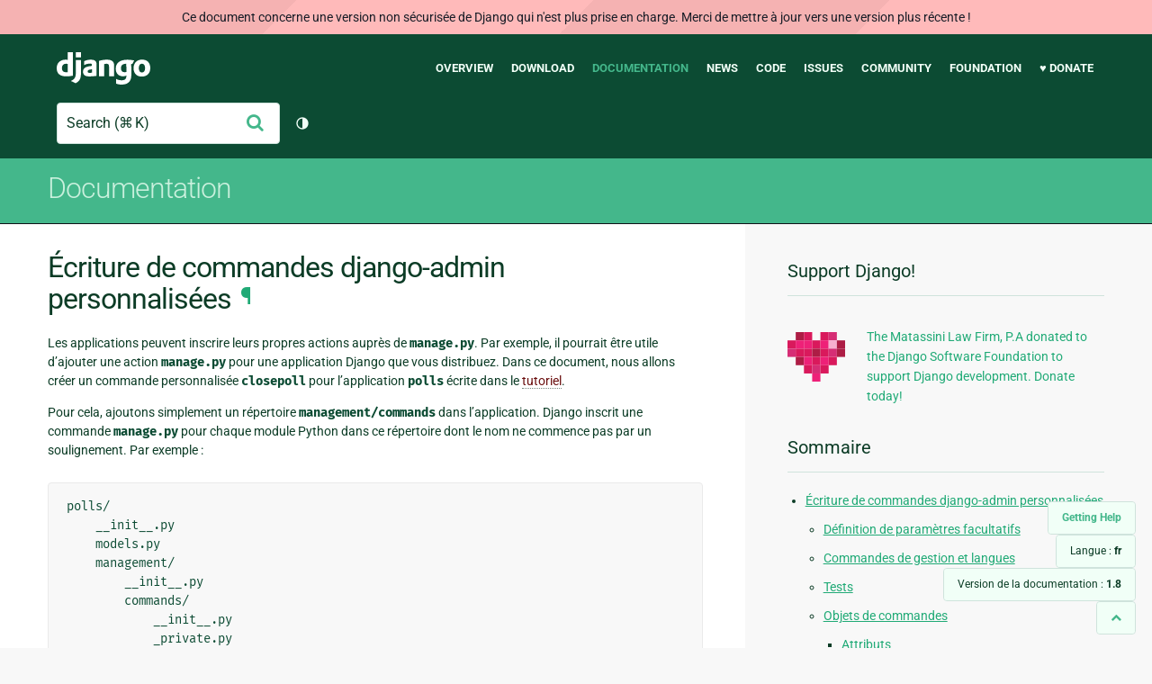

--- FILE ---
content_type: text/html; charset=utf-8
request_url: https://docs.djangoproject.com/fr/1.8/howto/custom-management-commands/
body_size: 15060
content:
<!DOCTYPE html>
<html lang="fr">
  <head>
    <meta charset="utf-8">
    <meta http-equiv="X-UA-Compatible" content="IE=edge">
    <meta name="viewport" content="width=device-width, initial-scale=1">
    <meta name="ROBOTS" content="ALL" />
    <meta name="MSSmartTagsPreventParsing" content="true" />
    <meta name="Copyright" content="Django Software Foundation" />
    <meta name="keywords" content="Python, Django, framework, open-source" />
    <meta name="description" content="" />
    <meta name="fediverse:creator" content="@django@fosstodon.org" />
    
  
    
      
    
  
  <link rel="canonical" href="https://docs.djangoproject.com/fr/6.0/howto/custom-management-commands/">
  
    
      
    
    <link rel="alternate"
          hreflang="en"
          href="https://docs.djangoproject.com/en/1.8/howto/custom-management-commands/">
  
    
      
    
    <link rel="alternate"
          hreflang="fr"
          href="https://docs.djangoproject.com/fr/1.8/howto/custom-management-commands/">
  

  <link rel="search"
        type="application/opensearchdescription+xml"
        href="https://docs.djangoproject.com/fr/1.8/search/description/"
        title="Documentation de Django">

    <!-- Favicons -->
    <link rel="apple-touch-icon" href="https://static.djangoproject.com/img/icon-touch.e4872c4da341.png">
    <link rel="icon" sizes="192x192" href="https://static.djangoproject.com/img/icon-touch.e4872c4da341.png">
    <link rel="shortcut icon" href="https://static.djangoproject.com/img/favicon.6dbf28c0650e.ico">
    <meta name="msapplication-TileColor" content="#113228">
    <meta name="msapplication-TileImage" content="https://static.djangoproject.com/img/icon-tile.b01ac0ef9f67.png">
    <meta name="theme-color" content="#0C4B33">

    
      <meta property="og:title" content="Écriture de commandes django-admin personnalisées | Documentation de Django" />
      <meta property="og:description" content="The web framework for perfectionists with deadlines." />
      <meta property="og:image" content="https://static.djangoproject.com/img/logos/django-logo-negative.1d528e2cb5fb.png" />
      <meta property="og:image:alt" content="Django logo" />
      <meta property="og:image:width" content="1200" />
      <meta property="og:image:height" content="546" />
      <meta property="og:image:type" content="image/png"/>
      <meta property="og:url" content="https://docs.djangoproject.com/fr/1.8/howto/custom-management-commands/" />
      <meta property="og:site_name" content="Django Project" />

      <meta property="twitter:creator" content="djangoproject" />
      <meta property="twitter:site" content="djangoproject" />
      <meta property="twitter:card" content="summary">
    

    <title>Écriture de commandes django-admin personnalisées | Documentation de Django | Django</title>

    <link rel="stylesheet" href="https://static.djangoproject.com/css/output.cec6df2d8bbd.css" >

    <script src="https://static.djangoproject.com/js/mod/switch-dark-mode.139625c684db.js"></script>
    
  </head>

  <body id="generic" class="">
    
  
    <div id="outdated-warning" class="doc-floating-warning">
      Ce document concerne une version non sécurisée de Django qui n'est plus prise en charge. Merci de mettre à jour vers une version plus récente ! 
    </div>
  


    <a href="#main-content" class="skip-link">Skip to main content</a>
    

<header id="top">
  <div class="container container--flex--wrap--mobile">
    <a class="logo" href="https://www.djangoproject.com/">Django</a>
    <p class="meta">The web framework for perfectionists with deadlines.</p>
    <button class="menu-button">
      <i class="icon icon-reorder"></i>
      <span class="visuallyhidden">Menu</span>
    </button>
    <nav aria-labelledby="navigation-header">
      <span id="navigation-header" class="visuallyhidden">Main navigation</span>
      <ul>
        <li>
          <a href="https://www.djangoproject.com/start/overview/">Overview</a>
        </li>
        <li>
          <a href="https://www.djangoproject.com/download/">Download</a>
        </li>
        <li class="active">
          <a href="https://docs.djangoproject.com/">Documentation</a>
        </li>
        <li>
          <a href="https://www.djangoproject.com/weblog/">News</a>
        </li>
        <li>
          <a href="https://github.com/django/django" target="_blank" rel="noopener">Code</a>
        </li>
        <li>
          <a href="https://code.djangoproject.com/">Issues</a>
        </li>
        <li>
          <a href="https://www.djangoproject.com/community/">Community</a>
        </li>
        <li>
          <a href="https://www.djangoproject.com/foundation/">Foundation</a>
        </li>
        <li>
          <a href="https://www.djangoproject.com/fundraising/">&#9829; Donate</a>
        </li>
      </ul>
    </nav>
    <div class="header-tools">
      
<search class="search form-input" aria-labelledby="docs-search-label">
  <form action="https://docs.djangoproject.com/fr/1.8/search/">
    <label id="docs-search-label" class="visuallyhidden" for="id_q">Search</label>
    <input type="search" name="q" placeholder="Search" id="id_q">
    <input type="hidden" name="category" value="">

    <button type="submit">
      <i class="icon icon-search" aria-hidden="true"></i>
      <span class="visuallyhidden">Envoyer</span>
    </button>
  </form>
</search>

      

<button class="theme-toggle">
  <div class="visually-hidden theme-label-when-auto">Changer de thème (actuellement : automatique)</div>
  <div class="visually-hidden theme-label-when-light">Changer de thème (actuellement : clair)</div>
  <div class="visually-hidden theme-label-when-dark">Changer de thème (actuellement : sombre)</div>

  <div class="visually-hidden">Toggle Light / Dark / Auto color theme</div>
  <svg aria-hidden="true" class="theme-icon-when-auto">
    <use xlink:href="#icon-auto" />
  </svg>
  <svg aria-hidden="true" class="theme-icon-when-dark">
    <use xlink:href="#icon-moon" />
  </svg>
  <svg aria-hidden="true" class="theme-icon-when-light">
    <use xlink:href="#icon-sun" />
  </svg>
</button>

    </div>
  </div>
</header>

    

    <section class="copy-banner">
      <div class="container 
  container--flex container--flex--wrap--mobile
">
        
  <p><a href="https://docs.djangoproject.com/fr/1.8/">Documentation</a></p>

      </div>
    </section>

    <div id="billboard">
      
    </div>

    <div class="container sidebar-right">
      <main id="main-content">

        
          
        

        
  <div id="version-switcher">
    <ul id="faq-link">
      <li class="current-link">
        <a href="https://docs.djangoproject.com/fr/1.8/faq/help/">
          <span>Getting Help</span>
        </a>
      </li>
    </ul>
    <ul id="doc-languages" class="language-switcher doc-switcher">
      <li class="current">
        <button>Langue : <strong>fr</strong></button>
      </li>
      
        
      
        
          <li class="other">
            
              
            
            <a href="https://docs.djangoproject.com/en/1.8/howto/custom-management-commands/">en</a>
          </li>
        
      
    </ul>

    
    <ul id="doc-versions" class="version-switcher doc-switcher">
      <li class="current ">
        <button>Version de la documentation :
          <strong>1.8</strong>
        </button>
      </li>
      
        
          <li class="other">
            
              
            
            <a href="https://docs.djangoproject.com/fr/dev/howto/custom-management-commands/">dev</a>
          </li>
        
      
        
          <li class="other">
            
              
            
            <a href="https://docs.djangoproject.com/fr/6.0/howto/custom-management-commands/">6.0</a>
          </li>
        
      
        
          <li class="other">
            
              
            
            <a href="https://docs.djangoproject.com/fr/5.2/howto/custom-management-commands/">5.2</a>
          </li>
        
      
        
          <li class="other">
            
              
            
            <a href="https://docs.djangoproject.com/fr/5.1/howto/custom-management-commands/">5.1</a>
          </li>
        
      
        
          <li class="other">
            
              
            
            <a href="https://docs.djangoproject.com/fr/5.0/howto/custom-management-commands/">5.0</a>
          </li>
        
      
        
          <li class="other">
            
              
            
            <a href="https://docs.djangoproject.com/fr/4.2/howto/custom-management-commands/">4.2</a>
          </li>
        
      
        
          <li class="other">
            
              
            
            <a href="https://docs.djangoproject.com/fr/4.1/howto/custom-management-commands/">4.1</a>
          </li>
        
      
        
          <li class="other">
            
              
            
            <a href="https://docs.djangoproject.com/fr/4.0/howto/custom-management-commands/">4.0</a>
          </li>
        
      
        
          <li class="other">
            
              
            
            <a href="https://docs.djangoproject.com/fr/3.2/howto/custom-management-commands/">3.2</a>
          </li>
        
      
        
          <li class="other">
            
              
            
            <a href="https://docs.djangoproject.com/fr/3.1/howto/custom-management-commands/">3.1</a>
          </li>
        
      
        
          <li class="other">
            
              
            
            <a href="https://docs.djangoproject.com/fr/3.0/howto/custom-management-commands/">3.0</a>
          </li>
        
      
        
          <li class="other">
            
              
            
            <a href="https://docs.djangoproject.com/fr/2.2/howto/custom-management-commands/">2.2</a>
          </li>
        
      
        
          <li class="other">
            
              
            
            <a href="https://docs.djangoproject.com/fr/2.1/howto/custom-management-commands/">2.1</a>
          </li>
        
      
        
          <li class="other">
            
              
            
            <a href="https://docs.djangoproject.com/fr/2.0/howto/custom-management-commands/">2.0</a>
          </li>
        
      
        
          <li class="other">
            
              
            
            <a href="https://docs.djangoproject.com/fr/1.11/howto/custom-management-commands/">1.11</a>
          </li>
        
      
        
          <li class="other">
            
              
            
            <a href="https://docs.djangoproject.com/fr/1.10/howto/custom-management-commands/">1.10</a>
          </li>
        
      
        
      
    </ul>
    <ul id="backtotop-link">
      <li class="current-link">
        <a href="#top" aria-label="Back to top" class="icon-chevron-up-align"><i class="icon icon-chevron-up"></i></a>
      </li>
    </ul>
  </div>

  
    <article id="docs-content">
      <div class="section" id="s-module-django.core.management">
<span id="s-writing-custom-django-admin-commands"></span><span id="module-django.core.management"></span><span id="writing-custom-django-admin-commands"></span><h1>Écriture de commandes django-admin personnalisées<a class="headerlink" href="#module-django.core.management" title="Lien permanent vers ce titre">¶</a></h1>
<p>Les applications peuvent inscrire leurs propres actions auprès de <tt class="docutils literal"><span class="pre">manage.py</span></tt>. Par exemple, il pourrait être utile d&#8217;ajouter une action <tt class="docutils literal"><span class="pre">manage.py</span></tt> pour une application Django que vous distribuez. Dans ce document, nous allons créer un commande personnalisée <tt class="docutils literal"><span class="pre">closepoll</span></tt> pour l&#8217;application <tt class="docutils literal"><span class="pre">polls</span></tt> écrite dans le <a class="reference internal" href="../../intro/tutorial01/"><em>tutoriel</em></a>.</p>
<p>Pour cela, ajoutons simplement un répertoire <tt class="docutils literal"><span class="pre">management/commands</span></tt> dans l&#8217;application. Django inscrit une commande <tt class="docutils literal"><span class="pre">manage.py</span></tt> pour chaque module Python dans ce répertoire dont le nom ne commence pas par un soulignement. Par exemple&nbsp;:</p>
<div class="highlight-python"><div class="highlight"><pre>polls/
    __init__.py
    models.py
    management/
        __init__.py
        commands/
            __init__.py
            _private.py
            closepoll.py
    tests.py
    views.py
</pre></div>
</div>
<p>Avec Python 2, assurez-vous d&#8217;inclure des fichiers <tt class="docutils literal"><span class="pre">__init__.py</span></tt> dans les répertoires <tt class="docutils literal"><span class="pre">management</span></tt> et <tt class="docutils literal"><span class="pre">management/commands</span></tt> comme cela est fait ci-dessus, sinon votre commande ne sera pas détectée.</p>
<p>Dans cet exemple, la commande <tt class="docutils literal"><span class="pre">closepoll</span></tt> sera disponible dans tout projet qui inclut l&#8217;application <tt class="docutils literal"><span class="pre">polls</span></tt> dans son réglage <a class="reference internal" href="../../ref/settings/#std:setting-INSTALLED_APPS"><tt class="xref std std-setting docutils literal"><span class="pre">INSTALLED_APPS</span></tt></a>.</p>
<p>Le module <tt class="docutils literal"><span class="pre">_private.py</span></tt> ne sera pas disponible en tant que commande de gestion.</p>
<p>Le module <tt class="docutils literal"><span class="pre">closepoll.py</span></tt> n&#8217;a qu&#8217;une seule exigence&nbsp;: il doit définir une classe <tt class="docutils literal"><span class="pre">Command</span></tt> comme sous-classe de <a class="reference internal" href="#django.core.management.BaseCommand" title="django.core.management.BaseCommand"><tt class="xref py py-class docutils literal"><span class="pre">BaseCommand</span></tt></a> ou l&#8217;une de ses  <a class="reference internal" href="#ref-basecommand-subclasses"><em>sous-classes</em></a>.</p>
<div class="admonition-standalone-scripts admonition" id="scripts-autonomes">
<p class="first admonition-title">Scripts autonomes</p>
<p class="last">Les commandes de gestion personnalisées sont particulièrement utiles pour exécuter des scripts autonomes ou pour des scripts qui sont programmés pour s&#8217;exécuter périodiquement par l&#8217;intermédiaire du crontab Unix ou du panneau de configuration des tâches planifiées de Windows.</p>
</div>
<p>Pour implémenter la commande, modifiez <tt class="docutils literal"><span class="pre">polls/management/commands/closepoll.py</span></tt> comme ceci&nbsp;:</p>
<div class="highlight-python"><div class="highlight"><pre><span class="kn">from</span> <span class="nn">django.core.management.base</span> <span class="kn">import</span> <span class="n">BaseCommand</span><span class="p">,</span> <span class="n">CommandError</span>
<span class="kn">from</span> <span class="nn">polls.models</span> <span class="kn">import</span> <span class="n">Poll</span>

<span class="k">class</span> <span class="nc">Command</span><span class="p">(</span><span class="n">BaseCommand</span><span class="p">):</span>
    <span class="n">help</span> <span class="o">=</span> <span class="s">&#39;Closes the specified poll for voting&#39;</span>

    <span class="k">def</span> <span class="nf">add_arguments</span><span class="p">(</span><span class="bp">self</span><span class="p">,</span> <span class="n">parser</span><span class="p">):</span>
        <span class="n">parser</span><span class="o">.</span><span class="n">add_argument</span><span class="p">(</span><span class="s">&#39;poll_id&#39;</span><span class="p">,</span> <span class="n">nargs</span><span class="o">=</span><span class="s">&#39;+&#39;</span><span class="p">,</span> <span class="nb">type</span><span class="o">=</span><span class="nb">int</span><span class="p">)</span>

    <span class="k">def</span> <span class="nf">handle</span><span class="p">(</span><span class="bp">self</span><span class="p">,</span> <span class="o">*</span><span class="n">args</span><span class="p">,</span> <span class="o">**</span><span class="n">options</span><span class="p">):</span>
        <span class="k">for</span> <span class="n">poll_id</span> <span class="ow">in</span> <span class="n">options</span><span class="p">[</span><span class="s">&#39;poll_id&#39;</span><span class="p">]:</span>
            <span class="k">try</span><span class="p">:</span>
                <span class="n">poll</span> <span class="o">=</span> <span class="n">Poll</span><span class="o">.</span><span class="n">objects</span><span class="o">.</span><span class="n">get</span><span class="p">(</span><span class="n">pk</span><span class="o">=</span><span class="n">poll_id</span><span class="p">)</span>
            <span class="k">except</span> <span class="n">Poll</span><span class="o">.</span><span class="n">DoesNotExist</span><span class="p">:</span>
                <span class="k">raise</span> <span class="n">CommandError</span><span class="p">(</span><span class="s">&#39;Poll &quot;</span><span class="si">%s</span><span class="s">&quot; does not exist&#39;</span> <span class="o">%</span> <span class="n">poll_id</span><span class="p">)</span>

            <span class="n">poll</span><span class="o">.</span><span class="n">opened</span> <span class="o">=</span> <span class="bp">False</span>
            <span class="n">poll</span><span class="o">.</span><span class="n">save</span><span class="p">()</span>

            <span class="bp">self</span><span class="o">.</span><span class="n">stdout</span><span class="o">.</span><span class="n">write</span><span class="p">(</span><span class="s">&#39;Successfully closed poll &quot;</span><span class="si">%s</span><span class="s">&quot;&#39;</span> <span class="o">%</span> <span class="n">poll_id</span><span class="p">)</span>
</pre></div>
</div>
<div class="versionchanged">
<span class="title">Changed in Django 1.8:</span> <p>Avant Django 1.8, les commandes d&#8217;administration étaient basées sur le module <a class="reference external" href="https://docs.python.org/3/library/optparse.html#module-optparse" title="(disponible dans Python v3.5)"><tt class="xref py py-mod docutils literal"><span class="pre">optparse</span></tt></a>, et les paramètres positionnels étaient transmis dans <tt class="docutils literal"><span class="pre">*args</span></tt> alors que les paramètres nommés étaient passés dans <tt class="docutils literal"><span class="pre">**options</span></tt>. Maintenant que les commandes d&#8217;administration utilisent <a class="reference external" href="https://docs.python.org/3/library/argparse.html#module-argparse" title="(disponible dans Python v3.5)"><tt class="xref py py-mod docutils literal"><span class="pre">argparse</span></tt></a> pour le traitement des paramètres, tous les paramètres sont transmis par défaut dans <tt class="docutils literal"><span class="pre">**options</span></tt>, sauf dans le cas où vous nommez vos paramètres positionnels <tt class="docutils literal"><span class="pre">args</span></tt> (mode de compatibilité). Nous vous encourageons à n&#8217;utilisez que <tt class="docutils literal"><span class="pre">**options</span></tt> pour toute nouvelle commande.</p>
</div>
<div class="admonition note" id="management-commands-output">
<p class="first admonition-title">Note</p>
<p>Quand vous utilisez des commandes de gestion et que vous souhaitez afficher des informations en console, vous devriez utiliser les méthodes <tt class="docutils literal"><span class="pre">self.stdout</span></tt> et <tt class="docutils literal"><span class="pre">self.stderr</span></tt> plutôt que d&#8217;utiliser directement  <tt class="docutils literal"><span class="pre">stdout</span></tt> et <tt class="docutils literal"><span class="pre">stderr</span></tt>. En utilisant ces méthodes intermédiaires, il devient beaucoup plus simple de tester vos commandes personnalisées. Notez aussi que vous n&#8217;avez pas besoin de terminer vos messages avec un caractère de saut de ligne car il sera ajouté automatiquement, sauf si vous indiquez le paramètre <tt class="docutils literal"><span class="pre">ending</span></tt>:</p>
<div class="last highlight-python"><div class="highlight"><pre><span class="bp">self</span><span class="o">.</span><span class="n">stdout</span><span class="o">.</span><span class="n">write</span><span class="p">(</span><span class="s">&quot;Unterminated line&quot;</span><span class="p">,</span> <span class="n">ending</span><span class="o">=</span><span class="s">&#39;&#39;</span><span class="p">)</span>
</pre></div>
</div>
</div>
<p>La nouvelle commande personnalisée peut être appelée en utilisant <tt class="docutils literal"><span class="pre">python</span> <span class="pre">manage.py</span> <span class="pre">closepoll</span> <span class="pre">&lt;poll_id&gt;</span></tt>.</p>
<p>La méthode <tt class="docutils literal"><span class="pre">handle()</span></tt> reçoit une ou plusieurs <tt class="docutils literal"><span class="pre">poll_ids</span></tt> et définit <tt class="docutils literal"><span class="pre">poll.opened</span></tt> à <tt class="docutils literal"><span class="pre">False</span></tt> pour chacun d&#8217;eux. Si l&#8217;utilisateur indique des identifiants qui n&#8217;existent pas, une erreur <a class="reference internal" href="#django.core.management.CommandError" title="django.core.management.CommandError"><tt class="xref py py-class docutils literal"><span class="pre">CommandError</span></tt></a> est levée. L&#8217;attribut <tt class="docutils literal"><span class="pre">poll.opened</span></tt> n&#8217;existe pas dans le <a class="reference internal" href="../../intro/tutorial01/"><em>tutoriel</em></a>, elle a été ajoutée à <tt class="docutils literal"><span class="pre">polls.models.Poll</span></tt> pour cet exemple.</p>
<div class="section" id="s-accepting-optional-arguments">
<span id="s-custom-commands-options"></span><span id="accepting-optional-arguments"></span><span id="custom-commands-options"></span><h2>Définition de paramètres facultatifs<a class="headerlink" href="#accepting-optional-arguments" title="Lien permanent vers ce titre">¶</a></h2>
<p>La même commande <tt class="docutils literal"><span class="pre">closepoll</span></tt> pourrait aisément être modifiée afin de supprimer un sondage donné au lieu de le fermer, en acceptant des options supplémentaires en ligne de commande. Ces options personnalisées peuvent être ajoutées dans la méthode <a class="reference internal" href="#django.core.management.BaseCommand.add_arguments" title="django.core.management.BaseCommand.add_arguments"><tt class="xref py py-attr docutils literal"><span class="pre">add_arguments</span></tt></a> de cette façon&nbsp;:</p>
<div class="highlight-python"><div class="highlight"><pre><span class="k">class</span> <span class="nc">Command</span><span class="p">(</span><span class="n">BaseCommand</span><span class="p">):</span>
    <span class="k">def</span> <span class="nf">add_arguments</span><span class="p">(</span><span class="bp">self</span><span class="p">,</span> <span class="n">parser</span><span class="p">):</span>
        <span class="c"># Positional arguments</span>
        <span class="n">parser</span><span class="o">.</span><span class="n">add_argument</span><span class="p">(</span><span class="s">&#39;poll_id&#39;</span><span class="p">,</span> <span class="n">nargs</span><span class="o">=</span><span class="s">&#39;+&#39;</span><span class="p">,</span> <span class="nb">type</span><span class="o">=</span><span class="nb">int</span><span class="p">)</span>

        <span class="c"># Named (optional) arguments</span>
        <span class="n">parser</span><span class="o">.</span><span class="n">add_argument</span><span class="p">(</span><span class="s">&#39;--delete&#39;</span><span class="p">,</span>
            <span class="n">action</span><span class="o">=</span><span class="s">&#39;store_true&#39;</span><span class="p">,</span>
            <span class="n">dest</span><span class="o">=</span><span class="s">&#39;delete&#39;</span><span class="p">,</span>
            <span class="n">default</span><span class="o">=</span><span class="bp">False</span><span class="p">,</span>
            <span class="n">help</span><span class="o">=</span><span class="s">&#39;Delete poll instead of closing it&#39;</span><span class="p">)</span>

    <span class="k">def</span> <span class="nf">handle</span><span class="p">(</span><span class="bp">self</span><span class="p">,</span> <span class="o">*</span><span class="n">args</span><span class="p">,</span> <span class="o">**</span><span class="n">options</span><span class="p">):</span>
        <span class="c"># ...</span>
        <span class="k">if</span> <span class="n">options</span><span class="p">[</span><span class="s">&#39;delete&#39;</span><span class="p">]:</span>
            <span class="n">poll</span><span class="o">.</span><span class="n">delete</span><span class="p">()</span>
        <span class="c"># ...</span>
</pre></div>
</div>
<div class="versionchanged">
<span class="title">Changed in Django 1.8:</span> <p>Précédemment, seule la bibliothèque standard <a class="reference external" href="https://docs.python.org/3/library/optparse.html#module-optparse" title="(disponible dans Python v3.5)"><tt class="xref py py-mod docutils literal"><span class="pre">optparse</span></tt></a> était prise en charge et il fallait alors étendre la variable de commande <tt class="docutils literal"><span class="pre">option_list</span></tt> avec <tt class="docutils literal"><span class="pre">optparse.make_option()</span></tt>.</p>
</div>
<p>L&#8217;option (<tt class="docutils literal"><span class="pre">delete</span></tt> dans notre exemple) est disponible dans le paramètre dictionnaire <tt class="docutils literal"><span class="pre">options</span></tt> de la méthode <tt class="docutils literal"><span class="pre">handle()</span></tt>. Consultez la documentation Python de <a class="reference external" href="https://docs.python.org/3/library/argparse.html#module-argparse" title="(disponible dans Python v3.5)"><tt class="xref py py-mod docutils literal"><span class="pre">argparse</span></tt></a> pour en savoir plus sur l&#8217;utilisation de <tt class="docutils literal"><span class="pre">add_argument</span></tt>.</p>
<p>En plus de pouvoir ajouter des options de ligne de commande personnalisées, toutes les <a class="reference internal" href="../../ref/django-admin/"><em>commandes de gestion</em></a> acceptent certaines options par défaut, telles que  <a class="reference internal" href="../../ref/django-admin/#django-admin-option---verbosity"><tt class="xref std std-djadminopt docutils literal"><span class="pre">--verbosity</span></tt></a> et <a class="reference internal" href="../../ref/django-admin/#django-admin-option---traceback"><tt class="xref std std-djadminopt docutils literal"><span class="pre">--traceback</span></tt></a>.</p>
</div>
<div class="section" id="s-management-commands-and-locales">
<span id="s-id1"></span><span id="management-commands-and-locales"></span><span id="id1"></span><h2>Commandes de gestion et langues<a class="headerlink" href="#management-commands-and-locales" title="Lien permanent vers ce titre">¶</a></h2>
<p>Par défaut, la méthode <a class="reference internal" href="#django.core.management.BaseCommand.execute" title="django.core.management.BaseCommand.execute"><tt class="xref py py-meth docutils literal"><span class="pre">BaseCommand.execute()</span></tt></a> désactive les traductions car certaines commandes fournies par Django effectuent plusieurs tâches qui exigent une langue de projet neutre, par exemple le rendu de contenu utilisateur ou le remplissage de la base de données.</p>
<div class="versionchanged">
<span class="title">Changed in Django 1.8:</span> <p>Dans les versions précédentes, Django forçait la locale «&nbsp;en-us&nbsp;» au lieu de désactiver les traductions.</p>
</div>
<p>Si pour une raison ou une autre votre commande de gestion a besoin d&#8217;utiliser une locale bien précise, c&#8217;est à vous de l&#8217;activer et de la désactiver manuellement dans votre méthode <a class="reference internal" href="#django.core.management.BaseCommand.handle" title="django.core.management.BaseCommand.handle"><tt class="xref py py-meth docutils literal"><span class="pre">handle()</span></tt></a> en utilisant les fonctions offertes par le code de prise en charge de l&#8217;internationalisation&nbsp;:</p>
<div class="highlight-python"><div class="highlight"><pre><span class="kn">from</span> <span class="nn">django.core.management.base</span> <span class="kn">import</span> <span class="n">BaseCommand</span><span class="p">,</span> <span class="n">CommandError</span>
<span class="kn">from</span> <span class="nn">django.utils</span> <span class="kn">import</span> <span class="n">translation</span>

<span class="k">class</span> <span class="nc">Command</span><span class="p">(</span><span class="n">BaseCommand</span><span class="p">):</span>
    <span class="o">...</span>
    <span class="n">can_import_settings</span> <span class="o">=</span> <span class="bp">True</span>

    <span class="k">def</span> <span class="nf">handle</span><span class="p">(</span><span class="bp">self</span><span class="p">,</span> <span class="o">*</span><span class="n">args</span><span class="p">,</span> <span class="o">**</span><span class="n">options</span><span class="p">):</span>

        <span class="c"># Activate a fixed locale, e.g. Russian</span>
        <span class="n">translation</span><span class="o">.</span><span class="n">activate</span><span class="p">(</span><span class="s">&#39;ru&#39;</span><span class="p">)</span>

        <span class="c"># Or you can activate the LANGUAGE_CODE # chosen in the settings:</span>
        <span class="kn">from</span> <span class="nn">django.conf</span> <span class="kn">import</span> <span class="n">settings</span>
        <span class="n">translation</span><span class="o">.</span><span class="n">activate</span><span class="p">(</span><span class="n">settings</span><span class="o">.</span><span class="n">LANGUAGE_CODE</span><span class="p">)</span>

        <span class="c"># Your command logic here</span>
        <span class="o">...</span>

        <span class="n">translation</span><span class="o">.</span><span class="n">deactivate</span><span class="p">()</span>
</pre></div>
</div>
<p>Un autre besoin pourrait être que votre commande doive simplement utiliser la langue définie dans les réglages et que Django soit empêché de la désactiver. Vous pouvez faire cela en indiquant l&#8217;option <a class="reference internal" href="#django.core.management.BaseCommand.leave_locale_alone" title="django.core.management.BaseCommand.leave_locale_alone"><tt class="xref py py-data docutils literal"><span class="pre">BaseCommand.leave_locale_alone</span></tt></a>.</p>
<p>En travaillant sur la base des scénarios décrits ci-dessus, soyez toutefois conscient que les commandes de gestion système doivent être très prudentes quand elles sont lancées avec des locales changeantes, soyez donc attentif aux points suivants&nbsp;:</p>
<ul class="simple">
<li><p class="first">Assurez-vous que le réglage <a class="reference internal" href="../../ref/settings/#std:setting-USE_I18N"><tt class="xref std std-setting docutils literal"><span class="pre">USE_I18N</span></tt></a> est toujours <tt class="docutils literal"><span class="pre">True</span></tt> lorsque la commande fonctionne (c&#8217;est un bon exemple des problèmes possibles dus à un environnement d&#8217;exécution dynamique, ce que les commandes Django évitent en désactivant les traductions).</p>
</li>
<li><p class="first">Passez en revue le code de votre commande et le code qu&#8217;elle appelle quant à des différences de comportement lorsque les locales sont modifiées et évaluez l&#8217;impact potentiel sur le comportement prévisible de votre commande.</p>
</li>
</ul>
</div>
<div class="section" id="s-testing">
<span id="testing"></span><h2>Tests<a class="headerlink" href="#testing" title="Lien permanent vers ce titre">¶</a></h2>
<p>Des informations sur la manière de tester des commandes d&#8217;administration personnalisées peuvent être consultées dans la <a class="reference internal" href="../../topics/testing/tools/#topics-testing-management-commands"><em>documentation sur les tests</em></a>.</p>
</div>
<div class="section" id="s-command-objects">
<span id="command-objects"></span><h2>Objets de commandes<a class="headerlink" href="#command-objects" title="Lien permanent vers ce titre">¶</a></h2>
<dl class="class">
<dt id="django.core.management.BaseCommand">
<em class="property">class </em><tt class="descname">BaseCommand</tt><a class="headerlink" href="#django.core.management.BaseCommand" title="Permalien vers cette définition">¶</a></dt>
<dd></dd></dl>

<p>La classe de base dont toutes les autres commandes de gestion héritent.</p>
<p>Utilisez cette classe si vous souhaitez accéder à tous les mécanismes qui analysent les paramètres de ligne de commande et qui aiguillent sur le code à appeler en conséquence. Si vous n&#8217;avez pas besoin de modifier ce comportement, considérez l&#8217;utilisation de l&#8217;une de ses <a class="reference internal" href="#ref-basecommand-subclasses"><em>sous-classes</em></a>.</p>
<p>L&#8217;héritage direct de la classe <a class="reference internal" href="#django.core.management.BaseCommand" title="django.core.management.BaseCommand"><tt class="xref py py-class docutils literal"><span class="pre">BaseCommand</span></tt></a> exige que vous implémentiez la méthode <a class="reference internal" href="#django.core.management.BaseCommand.handle" title="django.core.management.BaseCommand.handle"><tt class="xref py py-meth docutils literal"><span class="pre">handle()</span></tt></a>.</p>
<div class="section" id="s-attributes">
<span id="attributes"></span><h3>Attributs<a class="headerlink" href="#attributes" title="Lien permanent vers ce titre">¶</a></h3>
<p>Tous les attributs peuvent être définis dans votre sous-classe et peuvent être utilisés dans les <a class="reference internal" href="#ref-basecommand-subclasses"><em>sous-classes</em></a> de <a class="reference internal" href="#django.core.management.BaseCommand" title="django.core.management.BaseCommand"><tt class="xref py py-class docutils literal"><span class="pre">BaseCommand</span></tt></a>.</p>
<dl class="attribute">
<dt id="django.core.management.BaseCommand.args">
<tt class="descclassname">BaseCommand.</tt><tt class="descname">args</tt><a class="headerlink" href="#django.core.management.BaseCommand.args" title="Permalien vers cette définition">¶</a></dt>
<dd><p>Une chaîne énumérant les paramètres acceptés par la commande, adaptée à l&#8217;utilisation des message d&#8217;aide&nbsp;; par exemple, une commande qui accepte une liste de noms d&#8217;applications pourrait définir cette chaîne à «&nbsp;&lt;app_label app_label ...&gt;&nbsp;».</p>
<div class="deprecated">
<p><span class="versionmodified">Obsolète depuis la version 1.8: </span>Cela doit dorénavant être fait par la méthode <a class="reference internal" href="#django.core.management.BaseCommand.add_arguments" title="django.core.management.BaseCommand.add_arguments"><tt class="xref py py-meth docutils literal"><span class="pre">add_arguments()</span></tt></a>, en appelant la méthode <tt class="docutils literal"><span class="pre">parser.add_argument()</span></tt>. Voir l&#8217;exemple <tt class="docutils literal"><span class="pre">closepoll</span></tt> ci-dessus.</p>
</div>
</dd></dl>

<dl class="attribute">
<dt id="django.core.management.BaseCommand.can_import_settings">
<tt class="descclassname">BaseCommand.</tt><tt class="descname">can_import_settings</tt><a class="headerlink" href="#django.core.management.BaseCommand.can_import_settings" title="Permalien vers cette définition">¶</a></dt>
<dd><p>Une valeur booléenne indiquant si la commande doit pouvoir importer les réglages Django. Si <tt class="docutils literal"><span class="pre">True</span></tt>, <tt class="docutils literal"><span class="pre">execute()</span></tt> vérifiera que c&#8217;est bel et bien possible avant de continuer. La valeur par défaut est  <tt class="docutils literal"><span class="pre">True</span></tt>.</p>
</dd></dl>

<dl class="attribute">
<dt id="django.core.management.BaseCommand.help">
<tt class="descclassname">BaseCommand.</tt><tt class="descname">help</tt><a class="headerlink" href="#django.core.management.BaseCommand.help" title="Permalien vers cette définition">¶</a></dt>
<dd><p>Une brève description de la commande, qui sera affichée dans le message d&#8217;aide lorsque l&#8217;utilisateur lance la commande <tt class="docutils literal"><span class="pre">python</span> <span class="pre">manage.py</span> <span class="pre">help</span> <span class="pre">&lt;commande&gt;</span></tt>.</p>
</dd></dl>

<dl class="attribute">
<dt id="django.core.management.BaseCommand.missing_args_message">
<tt class="descclassname">BaseCommand.</tt><tt class="descname">missing_args_message</tt><a class="headerlink" href="#django.core.management.BaseCommand.missing_args_message" title="Permalien vers cette définition">¶</a></dt>
<dd><div class="versionadded">
<span class="title">New in Django 1.8.</span> </div>
<p>Si votre commande définit des paramètres positionnels obligatoires, vous pouvez personnaliser le message d&#8217;erreur renvoyé au cas où le paramètre serait absent. Le message par défaut est produit par <a class="reference external" href="https://docs.python.org/3/library/argparse.html#module-argparse" title="(disponible dans Python v3.5)"><tt class="xref py py-mod docutils literal"><span class="pre">argparse</span></tt></a> («&nbsp;too few arguments&nbsp;» (trop peu de paramètres)).</p>
</dd></dl>

<dl class="attribute">
<dt id="django.core.management.BaseCommand.option_list">
<tt class="descclassname">BaseCommand.</tt><tt class="descname">option_list</tt><a class="headerlink" href="#django.core.management.BaseCommand.option_list" title="Permalien vers cette définition">¶</a></dt>
<dd><p>Une liste des options <tt class="docutils literal"><span class="pre">optparse</span></tt> qui seront transmises dans l&#8217;<tt class="docutils literal"><span class="pre">OptionParser</span></tt> de la commande pour l&#8217;analyse des paramètres.</p>
<div class="deprecated">
<p><span class="versionmodified">Obsolète depuis la version 1.8: </span>Vous devez maintenant surcharger la méthode <a class="reference internal" href="#django.core.management.BaseCommand.add_arguments" title="django.core.management.BaseCommand.add_arguments"><tt class="xref py py-meth docutils literal"><span class="pre">add_arguments()</span></tt></a> pour ajouter des paramètres personnalisés acceptés par votre commande. Voir <a class="reference internal" href="#custom-commands-options"><em>l&#8217;exemple ci-dessus</em></a>.</p>
</div>
</dd></dl>

<dl class="attribute">
<dt id="django.core.management.BaseCommand.output_transaction">
<tt class="descclassname">BaseCommand.</tt><tt class="descname">output_transaction</tt><a class="headerlink" href="#django.core.management.BaseCommand.output_transaction" title="Permalien vers cette définition">¶</a></dt>
<dd><p>Une valeur booléenne indiquant si la commande affiche des commandes SQL&nbsp;; si <tt class="docutils literal"><span class="pre">True</span></tt>, le contenu en sortie est automatiquement entouré des instructions <tt class="docutils literal"><span class="pre">BEGIN;</span></tt> et <tt class="docutils literal"><span class="pre">COMMIT;</span></tt>. La valeur par défaut est <tt class="docutils literal"><span class="pre">False</span></tt>.</p>
</dd></dl>

<dl class="attribute">
<dt id="django.core.management.BaseCommand.requires_system_checks">
<tt class="descclassname">BaseCommand.</tt><tt class="descname">requires_system_checks</tt><a class="headerlink" href="#django.core.management.BaseCommand.requires_system_checks" title="Permalien vers cette définition">¶</a></dt>
<dd><div class="versionadded">
<span class="title">New in Django 1.7.</span> </div>
<p>Un booléen&nbsp;; si <tt class="docutils literal"><span class="pre">True</span></tt>, l&#8217;ensemble du projet Django sera vérifié, à la recherche de problèmes potentiels, avant d&#8217;exécuter la commande. Si <tt class="docutils literal"><span class="pre">requires_system_checks</span></tt> est manquant, la valeur de <tt class="docutils literal"><span class="pre">requires_model_validation</span></tt> est utilisée. Si cette dernière option est aussi manquante, la valeur par défaut (<tt class="docutils literal"><span class="pre">True</span></tt>) est utilisée. Définir à la fois <tt class="docutils literal"><span class="pre">requires_system_checks</span></tt> et <tt class="docutils literal"><span class="pre">requires_model_validation</span></tt> se traduit par une erreur.</p>
</dd></dl>

<dl class="attribute">
<dt id="django.core.management.BaseCommand.requires_model_validation">
<tt class="descclassname">BaseCommand.</tt><tt class="descname">requires_model_validation</tt><a class="headerlink" href="#django.core.management.BaseCommand.requires_model_validation" title="Permalien vers cette définition">¶</a></dt>
<dd><div class="deprecated">
<p><span class="versionmodified">Obsolète depuis la version 1.7: </span>Remplacé par <tt class="docutils literal"><span class="pre">requires_system_checks</span></tt></p>
</div>
<p>Une valeur booléenne&nbsp;; si <tt class="docutils literal"><span class="pre">True</span></tt>, les modèles installés seront validés avant l&#8217;exécution de la commande elle-même. La valeur par défaut est <tt class="docutils literal"><span class="pre">True</span></tt>. Pour valider les modèles d&#8217;une seule application plutôt que les modèles de toutes les applications, appelez vous-même <a class="reference internal" href="#django.core.management.BaseCommand.validate" title="django.core.management.BaseCommand.validate"><tt class="xref py py-meth docutils literal"><span class="pre">validate()</span></tt></a> à partir de <a class="reference internal" href="#django.core.management.BaseCommand.handle" title="django.core.management.BaseCommand.handle"><tt class="xref py py-meth docutils literal"><span class="pre">handle()</span></tt></a>.</p>
</dd></dl>

<dl class="attribute">
<dt id="django.core.management.BaseCommand.leave_locale_alone">
<tt class="descclassname">BaseCommand.</tt><tt class="descname">leave_locale_alone</tt><a class="headerlink" href="#django.core.management.BaseCommand.leave_locale_alone" title="Permalien vers cette définition">¶</a></dt>
<dd><p>Une valeur booléenne indiquant si la langue définie dans les réglages doit être préservée durant l&#8217;exécution de la commande pour empêcher d&#8217;être forcée à «&nbsp;en-us&nbsp;».</p>
<p>La valeur par défaut est  <tt class="docutils literal"><span class="pre">False</span></tt>.</p>
<p>Soyez sûr de savoir ce que vous faites si vous décidez de changer la valeur de cette option pour votre propre commande et que celle-ci crée du contenu de base de données variant en fonction de la langue et que ce contenu ne doit pas être traduit (comme cela se passe avec les permissions de <tt class="docutils literal"><span class="pre">django.contrib.auth</span></tt>), car si la langue active est différente de la valeur «&nbsp;en-us&nbsp;» par défaut, vous pourriez rencontrer des problèmes inattendus. Consultez la section <a class="reference internal" href="#id1">Commandes de gestion et langues</a> ci-dessus pour des détails plus complets.</p>
<p>Cette option en peut pas être <tt class="docutils literal"><span class="pre">False</span></tt> lorsque l&#8217;option <a class="reference internal" href="#django.core.management.BaseCommand.can_import_settings" title="django.core.management.BaseCommand.can_import_settings"><tt class="xref py py-data docutils literal"><span class="pre">can_import_settings</span></tt></a> est aussi définie à <tt class="docutils literal"><span class="pre">False</span></tt> parce que le processus de changement de langue a besoin d&#8217;accéder aux réglages. Cette condition provoque une erreur <a class="reference internal" href="#django.core.management.CommandError" title="django.core.management.CommandError"><tt class="xref py py-class docutils literal"><span class="pre">CommandError</span></tt></a>.</p>
</dd></dl>

<dl class="attribute">
<dt id="django.core.management.BaseCommand.style">
<tt class="descclassname">BaseCommand.</tt><tt class="descname">style</tt><a class="headerlink" href="#django.core.management.BaseCommand.style" title="Permalien vers cette définition">¶</a></dt>
<dd><p>Un attribut d&#8217;instance aidant à colorer le contenu envoyé aux sorties <tt class="docutils literal"><span class="pre">stdout</span></tt> ou <tt class="docutils literal"><span class="pre">stderr</span></tt>. Par exemple&nbsp;:</p>
<div class="highlight-python"><div class="highlight"><pre><span class="bp">self</span><span class="o">.</span><span class="n">stdout</span><span class="o">.</span><span class="n">write</span><span class="p">(</span><span class="bp">self</span><span class="o">.</span><span class="n">style</span><span class="o">.</span><span class="n">NOTICE</span><span class="p">(</span><span class="s">&#39;...&#39;</span><span class="p">))</span>
</pre></div>
</div>
<p>Voir <a class="reference internal" href="../../ref/django-admin/#syntax-coloring"><em>Syntaxe colorée</em></a> pour savoir comment modifier la palette de couleurs et pour connaître les styles disponibles (utilisez les versions en majuscules des «&nbsp;rôles&nbsp;» décrits dans cette section).</p>
<p>Si vous passez l&#8217;option <a class="reference internal" href="../../ref/django-admin/#django-admin-option---no-color"><tt class="xref std std-djadminopt docutils literal"><span class="pre">--no-color</span></tt></a> lors du lancement de la commande, tous les appels à <tt class="docutils literal"><span class="pre">self.style()</span></tt> renverront la chaîne originale sans couleur.</p>
</dd></dl>

</div>
<div class="section" id="s-methods">
<span id="methods"></span><h3>Méthodes<a class="headerlink" href="#methods" title="Lien permanent vers ce titre">¶</a></h3>
<p><a class="reference internal" href="#django.core.management.BaseCommand" title="django.core.management.BaseCommand"><tt class="xref py py-class docutils literal"><span class="pre">BaseCommand</span></tt></a> contient quelques méthodes qui peuvent être surchargées, mais seule la méthode <a class="reference internal" href="#django.core.management.BaseCommand.handle" title="django.core.management.BaseCommand.handle"><tt class="xref py py-meth docutils literal"><span class="pre">handle()</span></tt></a> doit absolument être implémentée.</p>
<div class="admonition-implementing-a-constructor-in-a-subclass admonition" id="implementation-d-un-constructeur-dans-une-sous-classe">
<p class="first admonition-title">Implémentation d&#8217;un constructeur dans une sous-classe</p>
<p>Si vous implémentez <tt class="docutils literal"><span class="pre">__init__</span></tt> dans votre sous-classe de <a class="reference internal" href="#django.core.management.BaseCommand" title="django.core.management.BaseCommand"><tt class="xref py py-class docutils literal"><span class="pre">BaseCommand</span></tt></a>, vous devez appeler la méthode <tt class="docutils literal"><span class="pre">__init__</span></tt> de <a class="reference internal" href="#django.core.management.BaseCommand" title="django.core.management.BaseCommand"><tt class="xref py py-class docutils literal"><span class="pre">BaseCommand</span></tt></a>:</p>
<div class="last highlight-python"><div class="highlight"><pre><span class="k">class</span> <span class="nc">Command</span><span class="p">(</span><span class="n">BaseCommand</span><span class="p">):</span>
    <span class="k">def</span> <span class="nf">__init__</span><span class="p">(</span><span class="bp">self</span><span class="p">,</span> <span class="o">*</span><span class="n">args</span><span class="p">,</span> <span class="o">**</span><span class="n">kwargs</span><span class="p">):</span>
        <span class="nb">super</span><span class="p">(</span><span class="n">Command</span><span class="p">,</span> <span class="bp">self</span><span class="p">)</span><span class="o">.</span><span class="n">__init__</span><span class="p">(</span><span class="o">*</span><span class="n">args</span><span class="p">,</span> <span class="o">**</span><span class="n">kwargs</span><span class="p">)</span>
        <span class="c"># ...</span>
</pre></div>
</div>
</div>
<dl class="method">
<dt id="django.core.management.BaseCommand.add_arguments">
<tt class="descclassname">BaseCommand.</tt><tt class="descname">add_arguments</tt>(<em>parser</em>)<a class="headerlink" href="#django.core.management.BaseCommand.add_arguments" title="Permalien vers cette définition">¶</a></dt>
<dd><div class="versionadded">
<span class="title">New in Django 1.8.</span> </div>
<p>Point d&#8217;entrée pour ajouter des paramètres acceptés lors du traitement des paramètres passés en ligne de commande. Les commandes personnalisées doivent surcharger cette méthode pour ajouter les paramètres, qu&#8217;ils soient positionnels ou nommés, que cette commande va accepter. L&#8217;appel de <tt class="docutils literal"><span class="pre">super()</span></tt> n&#8217;est pas nécessaire lorsqu&#8217;on hérite directement de <tt class="docutils literal"><span class="pre">BaseCommand</span></tt>.</p>
</dd></dl>

<dl class="method">
<dt id="django.core.management.BaseCommand.get_version">
<tt class="descclassname">BaseCommand.</tt><tt class="descname">get_version</tt>()<a class="headerlink" href="#django.core.management.BaseCommand.get_version" title="Permalien vers cette définition">¶</a></dt>
<dd><p>Renvoie la version de Django, qui devrait être correcte pour toutes les commandes intégrées de Django. Les commandes fournies par les applications non Django peuvent surcharger cette méthode pour retourner leur propre version.</p>
</dd></dl>

<dl class="method">
<dt id="django.core.management.BaseCommand.execute">
<tt class="descclassname">BaseCommand.</tt><tt class="descname">execute</tt>(<em>*args</em>, <em>**options</em>)<a class="headerlink" href="#django.core.management.BaseCommand.execute" title="Permalien vers cette définition">¶</a></dt>
<dd><p>Essaie d&#8217;exécuter cette commande en procédant aux contrôles systèmes au besoin (selon la valeur de l&#8217;attribut <a class="reference internal" href="#django.core.management.BaseCommand.requires_system_checks" title="django.core.management.BaseCommand.requires_system_checks"><tt class="xref py py-attr docutils literal"><span class="pre">requires_system_checks</span></tt></a>). Si la commande génère une erreur <a class="reference internal" href="#django.core.management.CommandError" title="django.core.management.CommandError"><tt class="xref py py-class docutils literal"><span class="pre">CommandError</span></tt></a>, celle-ci est interceptée et affichée sur <tt class="docutils literal"><span class="pre">stderr</span></tt>.</p>
</dd></dl>

<div class="admonition-calling-a-management-command-in-your-code admonition" id="appel-d-une-commande-gestion-depuis-son-propre-code">
<p class="first admonition-title">Appel d&#8217;une commande gestion depuis son propre code</p>
<p class="last"><tt class="docutils literal"><span class="pre">execute()</span></tt> ne devrait pas être appelée directement depuis votre code pour lancer une commande. Utilisez plutôt <a class="reference internal" href="../../ref/django-admin/#call-command"><em>call_command</em></a>.</p>
</div>
<dl class="method">
<dt id="django.core.management.BaseCommand.handle">
<tt class="descclassname">BaseCommand.</tt><tt class="descname">handle</tt>(<em>*args</em>, <em>**options</em>)<a class="headerlink" href="#django.core.management.BaseCommand.handle" title="Permalien vers cette définition">¶</a></dt>
<dd><p>Le corps de la logique de votre commande. Les sous-classes doivent implémenter cette méthode.</p>
<p>Elle peut renvoyer une chaîne Unicode qui sera envoyée vers <tt class="docutils literal"><span class="pre">stdout</span></tt> (encadrée par <tt class="docutils literal"><span class="pre">BEGIN;</span></tt> et <tt class="docutils literal"><span class="pre">COMMIT;</span></tt> si <a class="reference internal" href="#django.core.management.BaseCommand.output_transaction" title="django.core.management.BaseCommand.output_transaction"><tt class="xref py py-attr docutils literal"><span class="pre">output_transaction</span></tt></a> vaut <tt class="docutils literal"><span class="pre">True</span></tt>).</p>
</dd></dl>

<dl class="method">
<dt id="django.core.management.BaseCommand.check">
<tt class="descclassname">BaseCommand.</tt><tt class="descname">check</tt>(<em>app_configs=None</em>, <em>tags=None</em>, <em>display_num_errors=False</em>)<a class="headerlink" href="#django.core.management.BaseCommand.check" title="Permalien vers cette définition">¶</a></dt>
<dd><div class="versionadded">
<span class="title">New in Django 1.7.</span> </div>
<p>Utilise l&#8217;infrastructure de vérification système pour inspecter l&#8217;ensemble du projet Django à la recherche de problèmes potentiels. Les problèmes graves génèrent des exceptions de type <a class="reference internal" href="#django.core.management.CommandError" title="django.core.management.CommandError"><tt class="xref py py-class docutils literal"><span class="pre">CommandError</span></tt></a>; les avertissements sont émis sur la sortie d&#8217;erreur (<tt class="docutils literal"><span class="pre">stderr</span></tt>)&nbsp;; les notifications mineures sont émises sur la sortie standard (<tt class="docutils literal"><span class="pre">stdout</span></tt>).</p>
<p>Si <tt class="docutils literal"><span class="pre">app_configs</span></tt> et <tt class="docutils literal"><span class="pre">tags</span></tt> valent tous deux <tt class="docutils literal"><span class="pre">None</span></tt>, tous les contrôles système sont effectués. <tt class="docutils literal"><span class="pre">tags</span></tt> peut être une liste d&#8217;étiquettes de contrôle, comme <tt class="docutils literal"><span class="pre">compatibility</span></tt> ou <tt class="docutils literal"><span class="pre">models</span></tt>.</p>
</dd></dl>

<dl class="method">
<dt id="django.core.management.BaseCommand.validate">
<tt class="descclassname">BaseCommand.</tt><tt class="descname">validate</tt>(<em>app=None</em>, <em>display_num_errors=False</em>)<a class="headerlink" href="#django.core.management.BaseCommand.validate" title="Permalien vers cette définition">¶</a></dt>
<dd><div class="deprecated">
<p><span class="versionmodified">Obsolète depuis la version 1.7: </span>Remplacée par la commande <a class="reference internal" href="../../ref/django-admin/#django-admin-check"><tt class="xref std std-djadmin docutils literal"><span class="pre">check</span></tt></a></p>
</div>
<p>Si <tt class="docutils literal"><span class="pre">app</span></tt> vaut <tt class="docutils literal"><span class="pre">None</span></tt>, un contrôle d&#8217;erreurs est effectué pour toutes les applications installées.</p>
</dd></dl>

</div>
<div class="section" id="s-basecommand-subclasses">
<span id="s-ref-basecommand-subclasses"></span><span id="basecommand-subclasses"></span><span id="ref-basecommand-subclasses"></span><h3>Sous-classes de BaseCommand<a class="headerlink" href="#basecommand-subclasses" title="Lien permanent vers ce titre">¶</a></h3>
<dl class="class">
<dt id="django.core.management.AppCommand">
<em class="property">class </em><tt class="descname">AppCommand</tt><a class="headerlink" href="#django.core.management.AppCommand" title="Permalien vers cette définition">¶</a></dt>
<dd></dd></dl>

<p>Une commande de gestion qui accepte en paramètre une ou plusieurs étiquettes d&#8217;applications installées, et applique un traitement à chacune d&#8217;elles.</p>
<p>Plutôt que d&#8217;implémenter <a class="reference internal" href="#django.core.management.BaseCommand.handle" title="django.core.management.BaseCommand.handle"><tt class="xref py py-meth docutils literal"><span class="pre">handle()</span></tt></a>, les sous-classes doivent implémenter <a class="reference internal" href="#django.core.management.AppCommand.handle_app_config" title="django.core.management.AppCommand.handle_app_config"><tt class="xref py py-meth docutils literal"><span class="pre">handle_app_config()</span></tt></a>, qui sera appelée une seule fois pour chaque application.</p>
<dl class="method">
<dt id="django.core.management.AppCommand.handle_app_config">
<tt class="descclassname">AppCommand.</tt><tt class="descname">handle_app_config</tt>(<em>app_config</em>, <em>**options</em>)<a class="headerlink" href="#django.core.management.AppCommand.handle_app_config" title="Permalien vers cette définition">¶</a></dt>
<dd><p>Effectue les actions de la commande pour <tt class="docutils literal"><span class="pre">app_config</span></tt>, qui sera une instance de <a class="reference internal" href="../../ref/applications/#django.apps.AppConfig" title="django.apps.AppConfig"><tt class="xref py py-class docutils literal"><span class="pre">AppConfig</span></tt></a> correspondant à une étiquette d&#8217;application passée via la ligne de commande.</p>
</dd></dl>

<div class="versionchanged">
<span class="title">Changed in Django 1.7:</span> <p>Auparavant, les sous-classes de <a class="reference internal" href="#django.core.management.AppCommand" title="django.core.management.AppCommand"><tt class="xref py py-class docutils literal"><span class="pre">AppCommand</span></tt></a> devaient implémenter <tt class="docutils literal"><span class="pre">handle_app(app,</span> <span class="pre">**options)</span></tt> où <tt class="docutils literal"><span class="pre">app</span></tt> était un module de modèles. La nouvelle API permet de gérer des applications sans module de modèles. Le moyen le plus rapide de migrer est comme suit&nbsp;:</p>
<div class="highlight-python"><div class="highlight"><pre><span class="k">def</span> <span class="nf">handle_app_config</span><span class="p">(</span><span class="n">app_config</span><span class="p">,</span> <span class="o">**</span><span class="n">options</span><span class="p">):</span>
    <span class="k">if</span> <span class="n">app_config</span><span class="o">.</span><span class="n">models_module</span> <span class="ow">is</span> <span class="bp">None</span><span class="p">:</span>
        <span class="k">return</span>                                  <span class="c"># Or raise an exception.</span>
    <span class="n">app</span> <span class="o">=</span> <span class="n">app_config</span><span class="o">.</span><span class="n">models_module</span>
    <span class="c"># Copy the implementation of handle_app(app_config, **options) here.</span>
</pre></div>
</div>
<p>Cependant, vous pourriez être en mesure de simplifier l&#8217;implémentation en utilisant directement les attributs de <tt class="docutils literal"><span class="pre">app_config</span></tt>.</p>
</div>
<dl class="class">
<dt id="django.core.management.LabelCommand">
<em class="property">class </em><tt class="descname">LabelCommand</tt><a class="headerlink" href="#django.core.management.LabelCommand" title="Permalien vers cette définition">¶</a></dt>
<dd></dd></dl>

<p>Une commande de gestion qui accepte un ou plusieurs paramètres arbitraires (labels) en ligne de commande et effectue une opération pour chacun d&#8217;eux.</p>
<p>Plutôt que d&#8217;implémenter <a class="reference internal" href="#django.core.management.BaseCommand.handle" title="django.core.management.BaseCommand.handle"><tt class="xref py py-meth docutils literal"><span class="pre">handle()</span></tt></a>, les sous-classes doivent implémenter <a class="reference internal" href="#django.core.management.LabelCommand.handle_label" title="django.core.management.LabelCommand.handle_label"><tt class="xref py py-meth docutils literal"><span class="pre">handle_label()</span></tt></a> qui sera appelée une fois pour chaque paramètre (label).</p>
<dl class="method">
<dt id="django.core.management.LabelCommand.handle_label">
<tt class="descclassname">LabelCommand.</tt><tt class="descname">handle_label</tt>(<em>label</em>, <em>**options</em>)<a class="headerlink" href="#django.core.management.LabelCommand.handle_label" title="Permalien vers cette définition">¶</a></dt>
<dd><p>Effectue les actions de la commande pour <tt class="docutils literal"><span class="pre">label</span></tt>, qui sera la chaîne telle que passée à la ligne de commande.</p>
</dd></dl>

<dl class="class">
<dt id="django.core.management.NoArgsCommand">
<em class="property">class </em><tt class="descname">NoArgsCommand</tt><a class="headerlink" href="#django.core.management.NoArgsCommand" title="Permalien vers cette définition">¶</a></dt>
<dd></dd></dl>

<div class="deprecated">
<p><span class="versionmodified">Obsolète depuis la version 1.8: </span>Utilisez <a class="reference internal" href="#django.core.management.BaseCommand" title="django.core.management.BaseCommand"><tt class="xref py py-class docutils literal"><span class="pre">BaseCommand</span></tt></a> à la place, qui n&#8217;accepte aucun paramètre par défaut.</p>
</div>
<p>Une commande qui n&#8217;accepte aucun paramètre en ligne de commande.</p>
<p>Plutôt que d&#8217;implémenter <a class="reference internal" href="#django.core.management.BaseCommand.handle" title="django.core.management.BaseCommand.handle"><tt class="xref py py-meth docutils literal"><span class="pre">handle()</span></tt></a>, les sous-classes doivent implémenter <a class="reference internal" href="#django.core.management.NoArgsCommand.handle_noargs" title="django.core.management.NoArgsCommand.handle_noargs"><tt class="xref py py-meth docutils literal"><span class="pre">handle_noargs()</span></tt></a>&nbsp;; <a class="reference internal" href="#django.core.management.BaseCommand.handle" title="django.core.management.BaseCommand.handle"><tt class="xref py py-meth docutils literal"><span class="pre">handle()</span></tt></a> est elle-même surchargée pour s&#8217;assurer qu&#8217;aucun paramètre n&#8217;est passé à la ligne de commande.</p>
<dl class="method">
<dt id="django.core.management.NoArgsCommand.handle_noargs">
<tt class="descclassname">NoArgsCommand.</tt><tt class="descname">handle_noargs</tt>(<em>**options</em>)<a class="headerlink" href="#django.core.management.NoArgsCommand.handle_noargs" title="Permalien vers cette définition">¶</a></dt>
<dd><p>Effectue les actions de cette commande.</p>
</dd></dl>

</div>
<div class="section" id="s-command-exceptions">
<span id="s-ref-command-exceptions"></span><span id="command-exceptions"></span><span id="ref-command-exceptions"></span><h3>Exceptions des commandes<a class="headerlink" href="#command-exceptions" title="Lien permanent vers ce titre">¶</a></h3>
<dl class="class">
<dt id="django.core.management.CommandError">
<em class="property">class </em><tt class="descname">CommandError</tt><a class="headerlink" href="#django.core.management.CommandError" title="Permalien vers cette définition">¶</a></dt>
<dd></dd></dl>

<p>Classe d&#8217;exception indiquant qu&#8217;un problème est survenu lors de l&#8217;exécution d&#8217;une commande de gestion.</p>
<p>Si cette exception est levée durant l&#8217;exécution d&#8217;une commande de gestion à partir de la console en ligne de commande, elle sera interceptée et transformée en un message d&#8217;erreur proprement affiché à destination du flux de sortie approprié (par ex. stderr). En conséquence, le déclenchement de cette exception (accompagné d&#8217;une description significative de l&#8217;erreur) est la manière privilégiée de signaler que quelque chose s&#8217;est mal passé durant l&#8217;exécution d&#8217;une commande.</p>
<p>Si une commande de gestion est appelée depuis du code par l&#8217;intermédiaire de <a class="reference internal" href="../../ref/django-admin/#call-command"><em>call_command</em></a>, c&#8217;est alors à vous d&#8217;intercepter cette exception si nécessaire.</p>
</div>
</div>
</div>

    </article>
  

  
    <nav class="browse-horizontal" aria-labelledby="browse-horizontal-header">
      <span id="browse-horizontal-header" class="visuallyhidden">Previous page and next page</span>
      
        <div class="left"><a rel="prev" href="../auth-remote-user/"><i class="icon icon-chevron-left"></i> Authentification avec <tt class="docutils literal"><span class="pre">REMOTE_USER</span></tt></a></div>
      
      
        <div class="right"><a rel="next" href="../custom-model-fields/">Écriture de champs de modèles personnalisés <i class="icon icon-chevron-right"></i></a></div>
      
    </nav>
  


        <a href="#top" class="backtotop"><i class="icon icon-chevron-up"></i> Back to Top</a>
      </main>

      
  <div role="complementary">
    <h2 class="visuallyhidden" id="aside-header">Informations supplémentaires</h2>

    


  <div class="fundraising-sidebar">
    <h3>Support Django!</h3>

    <div class="small-heart">
      <img src="https://static.djangoproject.com/img/fundraising-heart.cd6bb84ffd33.svg" alt="Support Django!" />
    </div>

    <div class="small-cta">
      <ul class="list-links-small">
        <li><a href="https://www.djangoproject.com/fundraising/">
          The Matassini Law Firm, P.A donated to the Django Software Foundation to support Django development. Donate today!
        </a></li>
      </ul>
    </div>
  </div>



    
      <h3>Sommaire</h3>
      
        <ul>
<li><a class="reference internal" href="#">Écriture de commandes django-admin personnalisées</a><ul>
<li><a class="reference internal" href="#accepting-optional-arguments">Définition de paramètres facultatifs</a></li>
<li><a class="reference internal" href="#management-commands-and-locales">Commandes de gestion et langues</a></li>
<li><a class="reference internal" href="#testing">Tests</a></li>
<li><a class="reference internal" href="#command-objects">Objets de commandes</a><ul>
<li><a class="reference internal" href="#attributes">Attributs</a></li>
<li><a class="reference internal" href="#methods">Méthodes</a></li>
<li><a class="reference internal" href="#basecommand-subclasses">Sous-classes de BaseCommand</a></li>
<li><a class="reference internal" href="#command-exceptions">Exceptions des commandes</a></li>
</ul>
</li>
</ul>
</li>
</ul>

      
    

    
      <nav aria-labelledby="browse-header">
        <h3 id="browse-header">Parcourir</h3>
        <ul>
          
            
              <li>Précédent : <a rel="prev" href="../auth-remote-user/">Authentification avec <tt class="docutils literal"><span class="pre">REMOTE_USER</span></tt></a></li>
            
            
              <li>Suivant : <a rel="next" href="../custom-model-fields/">Écriture de champs de modèles personnalisés</a></li>
            
            <li><a href="https://docs.djangoproject.com/fr/1.8/contents/">Table des matières</a></li>
            
              <li><a href="https://docs.djangoproject.com/fr/1.8/genindex/">Index général</a></li>
            
              <li><a href="https://docs.djangoproject.com/fr/1.8/py-modindex/">Index des modules Python</a></li>
            
          
        </ul>
      </nav>
    

    
      <nav aria-labelledby="breadcrumbs-header">
        <h3 id="breadcrumbs-header">Vous êtes ici :</h3>
        <ul>
          <li>
            <a href="https://docs.djangoproject.com/fr/1.8/">Documentation de Django 1.8</a>
            
              <ul><li><a href="../">Guides pratiques</a>
            
            <ul><li>Écriture de commandes django-admin personnalisées</li></ul>
            </li></ul>
          </li>
        </ul>
      </nav>
    

    
      <section aria-labelledby="getting-help-sidebar">
        <h3 id="getting-help-sidebar">Obtenir de l'aide</h3>
        <dl class="list-links">
          <dt><a href="https://docs.djangoproject.com/fr/1.8/faq/">FAQ</a></dt>
          <dd>Essayez la FAQ, vous y trouverez des réponses à de nombreuses questions courantes.</dd>

          <dt><a href="https://docs.djangoproject.com/en/stable/genindex/">Index</a>, <a href="https://docs.djangoproject.com/en/stable/py-modindex/">Index des modules</a>, or <a href="https://docs.djangoproject.com/en/stable/contents/">Sommaire</a></dt>
          <dd>Pratique lorsqu'on cherche des informations précises.</dd>

          <dt><a href="https://chat.djangoproject.com">Django Discord Server</a></dt>
          <dd>Join the Django Discord Community.</dd>

          <dt><a href="https://forum.djangoproject.com/">Official Django Forum</a></dt>
          <dd>Join the community on the Django Forum.</dd>

          <dt><a href="https://code.djangoproject.com/">Ticket tracker</a></dt>
          <dd>Signalez des bogues de Django ou de sa documentation dans notre système de suivi de tickets.</dd>
        </dl>
      </section>
    

    
      <section aria-labelledby="links-wrapper-header">
        <h3 id="links-wrapper-header">Télécharger :</h3>
        <p>
          Hors ligne (Django 1.8) :
          <a href="https://media.djangoproject.com/docs/django-docs-1.8-fr.zip">HTML</a> |
          <a href="https://media.readthedocs.org/pdf/django/1.8.x/django.pdf">PDF</a> |
          <a href="https://media.readthedocs.org/epub/django/1.8.x/django.epub">ePub</a>
          <br>
          <span class="quiet">
            Offert par <a href="https://readthedocs.org/">Read the Docs</a>.
          </span>
        </p>
      </section>
    

    
  <div class="corporate-members">
    <h3>Diamond and Platinum Members</h3>
    
      <div class="clearfix">
        <div class="member-logo">
          <a href="https://jb.gg/ybja10" title="JetBrains">
            <img src="https://media.djangoproject.com/cache/c0/ea/c0ea128467983e64aab91cd27e7918c0.png" alt="JetBrains" />
          </a>
        </div>
        <div class="small-cta">
          <ul class="list-links-small">
            <li><strong>JetBrains</strong></li>
            <li><a href="https://jb.gg/ybja10" title="JetBrains">
              JetBrains delivers intelligent software solutions that make developers more productive by simplifying their challenging tasks, automating the routine, and helping them adopt the best development practices. PyCharm is the Python IDE for Professional Developers by JetBrains providing a complete set of tools for productive Python, Web and scientific development.
            </a></li>
          </ul>
        </div>
      </div>
    
      <div class="clearfix">
        <div class="member-logo">
          <a href="https://sentry.io/for/django/" title="Sentry">
            <img src="https://media.djangoproject.com/cache/7a/f9/7af9c770dc49465739a82c91a0eb3d51.png" alt="Sentry" />
          </a>
        </div>
        <div class="small-cta">
          <ul class="list-links-small">
            <li><strong>Sentry</strong></li>
            <li><a href="https://sentry.io/for/django/" title="Sentry">
              Monitor your Django Code
Resolve performance bottlenecks and errors using monitoring, replays, logs and Seer an AI agent for debugging.
            </a></li>
          </ul>
        </div>
      </div>
    
      <div class="clearfix">
        <div class="member-logo">
          <a href="https://kraken.tech" title="Kraken Tech">
            <img src="https://media.djangoproject.com/cache/71/4b/714b3473ed0cf3665f6b894d3be9491e.png" alt="Kraken Tech" />
          </a>
        </div>
        <div class="small-cta">
          <ul class="list-links-small">
            <li><strong>Kraken Tech</strong></li>
            <li><a href="https://kraken.tech" title="Kraken Tech">
              Kraken is the most-loved operating system for energy. Powered by our Utility-Grade AI™ and deep industry know-how, we help utilities transform their technology and operations so they can lead the energy transition. Delivering better outcomes from generation through distribution to supply, Kraken powers 70+ million accounts worldwide, and is on a mission to make a big, green dent in the universe.
            </a></li>
          </ul>
        </div>
      </div>
    
  </div>


  </div>

      

    </div>

     
     

    
    
    

    <!-- SVGs -->
    <svg xmlns="http://www.w3.org/2000/svg">
      <symbol viewBox="0 0 24 24" id="icon-auto"><path d="M0 0h24v24H0z" fill="currentColor"/><path d="M12 22C6.477 22 2 17.523 2 12S6.477 2 12 2s10 4.477 10 10-4.477 10-10 10zm0-2V4a8 8 0 1 0 0 16z"/></symbol>
      <symbol viewBox="0 0 24 24" id="icon-moon"><path d="M0 0h24v24H0z" fill="currentColor"/><path d="M10 7a7 7 0 0 0 12 4.9v.1c0 5.523-4.477 10-10 10S2 17.523 2 12 6.477 2 12 2h.1A6.979 6.979 0 0 0 10 7zm-6 5a8 8 0 0 0 15.062 3.762A9 9 0 0 1 8.238 4.938 7.999 7.999 0 0 0 4 12z"/></symbol>
      <symbol viewBox="0 0 24 24" id="icon-sun"><path d="M0 0h24v24H0z" fill="currentColor"/><path d="M12 18a6 6 0 1 1 0-12 6 6 0 0 1 0 12zm0-2a4 4 0 1 0 0-8 4 4 0 0 0 0 8zM11 1h2v3h-2V1zm0 19h2v3h-2v-3zM3.515 4.929l1.414-1.414L7.05 5.636 5.636 7.05 3.515 4.93zM16.95 18.364l1.414-1.414 2.121 2.121-1.414 1.414-2.121-2.121zm2.121-14.85l1.414 1.415-2.121 2.121-1.414-1.414 2.121-2.121zM5.636 16.95l1.414 1.414-2.121 2.121-1.414-1.414 2.121-2.121zM23 11v2h-3v-2h3zM4 11v2H1v-2h3z"/></symbol>
    </svg>
    <!-- END SVGs -->

    
      

<footer>
  <div class="subfooter">
    <div class="container">
      <h2 class="visuallyhidden">Django Links</h2>
      <div class="column-container">
        <div class="col-learn-more">
          <h3>Learn More</h3>
          <ul>
            <li><a href="https://www.djangoproject.com/start/overview/">About Django</a></li>
            
            <li><a href="https://www.djangoproject.com/start/">Getting Started with Django</a></li>
            <li><a href="https://www.djangoproject.com/foundation/teams/">Team Organization</a></li>
            <li><a href="https://www.djangoproject.com/foundation/">Django Software Foundation</a></li>
            <li><a href="https://www.djangoproject.com/conduct/">Code of Conduct</a></li>
            <li><a href="https://www.djangoproject.com/diversity/">Diversity Statement</a></li>
          </ul>
        </div>

        <div class="col-get-involved">
          <h3>Get Involved</h3>
          <ul>
            <li><a href="https://www.djangoproject.com/community/">Join a Group</a></li>
            <li><a href="https://docs.djangoproject.com/en/dev/internals/contributing/">Contribute
              to Django</a></li>
            <li><a
              href="https://docs.djangoproject.com/en/dev/internals/contributing/bugs-and-features/">Submit
              a Bug</a></li>
            <li><a
              href="https://docs.djangoproject.com/en/dev/internals/security/#reporting-security-issues">Report
              a Security Issue</a></li>
            <li><a href="https://www.djangoproject.com/foundation/individual-members/">Individual membership</a></li>
          </ul>
        </div>

        <div class="col-get-help">
          <h3>Get Help</h3>
          <ul>
            <li><a href="https://docs.djangoproject.com/en/stable/faq/">Getting Help FAQ</a>
            </li>
            <li><a href="https://chat.djangoproject.com" target="_blank">Django Discord</a></li>
            <li><a href="https://forum.djangoproject.com/" target="_blank">Official Django Forum</a></li>
          </ul>
        </div>

        <div class="col-follow-us">
          <h3>Follow Us</h3>
          <ul>
            <li><a href="https://github.com/django">GitHub</a></li>
            <li><a href="https://x.com/djangoproject">X</a></li>
            <li><a href="https://fosstodon.org/@django" rel="me">Fediverse (Mastodon)</a></li>
            <li><a href="https://bsky.app/profile/djangoproject.com">Bluesky</a></li>
            <li><a href="https://www.linkedin.com/company/django-software-foundation">LinkedIn</a></li>
            <li><a href="https://www.djangoproject.com/rss/weblog/">News RSS</a></li>
          </ul>
        </div>

        <div class="col-support-us">
          <h3>Support Us</h3>
          <ul>
            <li><a href="https://www.djangoproject.com/fundraising/">Sponsor Django</a></li>
            <li><a href="https://www.djangoproject.com/foundation/corporate-members/">Corporate membership</a></li>
            <li><a href="https://django.threadless.com/" target="_blank">Official merchandise store</a></li>
            <li><a href="https://www.djangoproject.com/fundraising/#benevity-giving">Benevity Workplace Giving Program</a></li>
          </ul>
        </div>
      </div>
    </div>
  </div>
  <div class="footer">
    <div class="container">
      <div class="footer-logo">
        <a class="logo" href="https://www.djangoproject.com/">Django</a>
      </div>
      <ul class="thanks">
        <li>
          <span>Hosting by</span> <a class="in-kind-donors" href="https://www.djangoproject.com/fundraising/#in-kind-donors">In-kind
            donors</a>
        </li>
        <li class="design"><span>Design by</span> <a class="threespot" href="https://www.threespot.com">Threespot</a>
          <span class="ampersand">&amp;</span> <a class="andrevv" href="http://andrevv.com/">andrevv</a></li>
      </ul>
      <p class="copyright">&copy; 2005-2026
        <a href="https://www.djangoproject.com/foundation/"> Django Software
          Foundation</a> and individual contributors. Django is a
        <a href="https://www.djangoproject.com/trademarks/">registered
          trademark</a> of the Django Software Foundation.
      </p>
    </div>
  </div>

</footer>

    

    
      
      <script>
        function extless(input) {
          return input.replace(/(.*)\.[^.]+$/, '$1');
        }
        var require = {
          shim: {
            'jquery': [],
            'stripe': {
              exports: 'Stripe'
            }
          },
          paths: {
            "jquery": extless("https://static.djangoproject.com/js/lib/jquery.min.5790ead7ad3b.js"),
            "mod/list-collapsing": extless("https://static.djangoproject.com/js/mod/list-collapsing.2d844151b2ec.js"),
            "mod/stripe-change-card": extless("https://static.djangoproject.com/js/mod/stripe-change-card.eaa0afc324e9.js"),
            "mod/switch-dark-mode": extless("https://static.djangoproject.com/js/mod/switch-dark-mode.139625c684db.js"),
            "stripe-checkout": "https://checkout.stripe.com/checkout",
            "stripe": "https://js.stripe.com/v3/?" // ? needed due to require.js
          }
        };
      </script>
      <script data-main="https://static.djangoproject.com/js/main.8677b21133eb.js" src="https://static.djangoproject.com/js/lib/require.177879fbe7dd.js"></script>
      <script src="https://static.djangoproject.com/js/djangoproject.65e74d236642.js"></script>
    
  </body>
</html>
